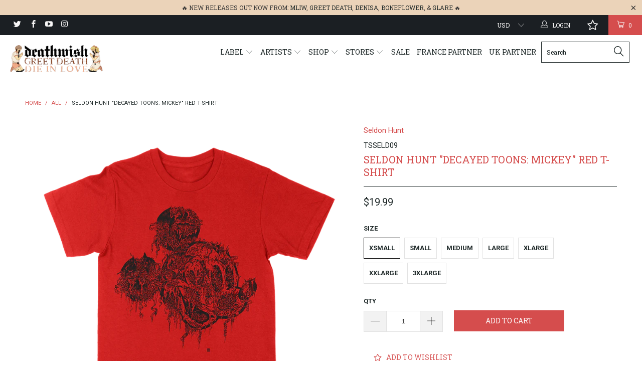

--- FILE ---
content_type: text/javascript; charset=utf-8
request_url: https://deathwishinc.com/products/seldon-hunt-decayed-toons-mickey-red-t-shirt.js
body_size: 290
content:
{"id":7150891860139,"title":"Seldon Hunt \"Decayed Toons: Mickey\" Red T-Shirt","handle":"seldon-hunt-decayed-toons-mickey-red-t-shirt","description":"Printed on 100% Cotton","published_at":"2021-12-23T12:08:04-05:00","created_at":"2021-12-23T12:07:49-05:00","vendor":"Seldon Hunt","type":"Apparel","tags":["meta-25bf","meta-dtg","T-Shirt"],"price":1999,"price_min":1999,"price_max":2299,"available":true,"price_varies":true,"compare_at_price":null,"compare_at_price_min":0,"compare_at_price_max":0,"compare_at_price_varies":false,"variants":[{"id":41322296574123,"title":"XSmall","option1":"XSmall","option2":null,"option3":null,"sku":"TSSELD09","requires_shipping":true,"taxable":true,"featured_image":null,"available":true,"name":"Seldon Hunt \"Decayed Toons: Mickey\" Red T-Shirt - XSmall","public_title":"XSmall","options":["XSmall"],"price":1999,"weight":170,"compare_at_price":null,"inventory_quantity":0,"inventory_management":null,"inventory_policy":"deny","barcode":null,"quantity_rule":{"min":1,"max":null,"increment":1},"quantity_price_breaks":[],"requires_selling_plan":false,"selling_plan_allocations":[]},{"id":41322296606891,"title":"Small","option1":"Small","option2":null,"option3":null,"sku":"TSSELD09","requires_shipping":true,"taxable":true,"featured_image":null,"available":true,"name":"Seldon Hunt \"Decayed Toons: Mickey\" Red T-Shirt - Small","public_title":"Small","options":["Small"],"price":1999,"weight":170,"compare_at_price":null,"inventory_quantity":-1,"inventory_management":null,"inventory_policy":"deny","barcode":null,"quantity_rule":{"min":1,"max":null,"increment":1},"quantity_price_breaks":[],"requires_selling_plan":false,"selling_plan_allocations":[]},{"id":41322296639659,"title":"Medium","option1":"Medium","option2":null,"option3":null,"sku":"TSSELD09","requires_shipping":true,"taxable":true,"featured_image":null,"available":true,"name":"Seldon Hunt \"Decayed Toons: Mickey\" Red T-Shirt - Medium","public_title":"Medium","options":["Medium"],"price":1999,"weight":198,"compare_at_price":null,"inventory_quantity":0,"inventory_management":null,"inventory_policy":"deny","barcode":null,"quantity_rule":{"min":1,"max":null,"increment":1},"quantity_price_breaks":[],"requires_selling_plan":false,"selling_plan_allocations":[]},{"id":41322296672427,"title":"Large","option1":"Large","option2":null,"option3":null,"sku":"TSSELD09","requires_shipping":true,"taxable":true,"featured_image":null,"available":true,"name":"Seldon Hunt \"Decayed Toons: Mickey\" Red T-Shirt - Large","public_title":"Large","options":["Large"],"price":1999,"weight":227,"compare_at_price":null,"inventory_quantity":0,"inventory_management":null,"inventory_policy":"deny","barcode":null,"quantity_rule":{"min":1,"max":null,"increment":1},"quantity_price_breaks":[],"requires_selling_plan":false,"selling_plan_allocations":[]},{"id":41322296705195,"title":"XLarge","option1":"XLarge","option2":null,"option3":null,"sku":"TSSELD09","requires_shipping":true,"taxable":true,"featured_image":null,"available":true,"name":"Seldon Hunt \"Decayed Toons: Mickey\" Red T-Shirt - XLarge","public_title":"XLarge","options":["XLarge"],"price":1999,"weight":255,"compare_at_price":null,"inventory_quantity":-1,"inventory_management":null,"inventory_policy":"deny","barcode":null,"quantity_rule":{"min":1,"max":null,"increment":1},"quantity_price_breaks":[],"requires_selling_plan":false,"selling_plan_allocations":[]},{"id":41322296737963,"title":"XXLarge","option1":"XXLarge","option2":null,"option3":null,"sku":"TSSELD09","requires_shipping":true,"taxable":true,"featured_image":null,"available":true,"name":"Seldon Hunt \"Decayed Toons: Mickey\" Red T-Shirt - XXLarge","public_title":"XXLarge","options":["XXLarge"],"price":2199,"weight":283,"compare_at_price":null,"inventory_quantity":-3,"inventory_management":null,"inventory_policy":"deny","barcode":null,"quantity_rule":{"min":1,"max":null,"increment":1},"quantity_price_breaks":[],"requires_selling_plan":false,"selling_plan_allocations":[]},{"id":41322296770731,"title":"3XLarge","option1":"3XLarge","option2":null,"option3":null,"sku":"TSSELD09","requires_shipping":true,"taxable":true,"featured_image":null,"available":true,"name":"Seldon Hunt \"Decayed Toons: Mickey\" Red T-Shirt - 3XLarge","public_title":"3XLarge","options":["3XLarge"],"price":2299,"weight":312,"compare_at_price":null,"inventory_quantity":0,"inventory_management":null,"inventory_policy":"deny","barcode":null,"quantity_rule":{"min":1,"max":null,"increment":1},"quantity_price_breaks":[],"requires_selling_plan":false,"selling_plan_allocations":[]}],"images":["\/\/cdn.shopify.com\/s\/files\/1\/1528\/8689\/products\/TSSELD09.ts.seldon.mickey.red.png?v=1640279282"],"featured_image":"\/\/cdn.shopify.com\/s\/files\/1\/1528\/8689\/products\/TSSELD09.ts.seldon.mickey.red.png?v=1640279282","options":[{"name":"Size","position":1,"values":["XSmall","Small","Medium","Large","XLarge","XXLarge","3XLarge"]}],"url":"\/products\/seldon-hunt-decayed-toons-mickey-red-t-shirt","media":[{"alt":null,"id":23579559198891,"position":1,"preview_image":{"aspect_ratio":1.0,"height":1200,"width":1200,"src":"https:\/\/cdn.shopify.com\/s\/files\/1\/1528\/8689\/products\/TSSELD09.ts.seldon.mickey.red.png?v=1640279282"},"aspect_ratio":1.0,"height":1200,"media_type":"image","src":"https:\/\/cdn.shopify.com\/s\/files\/1\/1528\/8689\/products\/TSSELD09.ts.seldon.mickey.red.png?v=1640279282","width":1200}],"requires_selling_plan":false,"selling_plan_groups":[]}

--- FILE ---
content_type: text/javascript; charset=utf-8
request_url: https://deathwishinc.com/products/seldon-hunt-decayed-toons-mickey-red-t-shirt.js
body_size: 799
content:
{"id":7150891860139,"title":"Seldon Hunt \"Decayed Toons: Mickey\" Red T-Shirt","handle":"seldon-hunt-decayed-toons-mickey-red-t-shirt","description":"Printed on 100% Cotton","published_at":"2021-12-23T12:08:04-05:00","created_at":"2021-12-23T12:07:49-05:00","vendor":"Seldon Hunt","type":"Apparel","tags":["meta-25bf","meta-dtg","T-Shirt"],"price":1999,"price_min":1999,"price_max":2299,"available":true,"price_varies":true,"compare_at_price":null,"compare_at_price_min":0,"compare_at_price_max":0,"compare_at_price_varies":false,"variants":[{"id":41322296574123,"title":"XSmall","option1":"XSmall","option2":null,"option3":null,"sku":"TSSELD09","requires_shipping":true,"taxable":true,"featured_image":null,"available":true,"name":"Seldon Hunt \"Decayed Toons: Mickey\" Red T-Shirt - XSmall","public_title":"XSmall","options":["XSmall"],"price":1999,"weight":170,"compare_at_price":null,"inventory_quantity":0,"inventory_management":null,"inventory_policy":"deny","barcode":null,"quantity_rule":{"min":1,"max":null,"increment":1},"quantity_price_breaks":[],"requires_selling_plan":false,"selling_plan_allocations":[]},{"id":41322296606891,"title":"Small","option1":"Small","option2":null,"option3":null,"sku":"TSSELD09","requires_shipping":true,"taxable":true,"featured_image":null,"available":true,"name":"Seldon Hunt \"Decayed Toons: Mickey\" Red T-Shirt - Small","public_title":"Small","options":["Small"],"price":1999,"weight":170,"compare_at_price":null,"inventory_quantity":-1,"inventory_management":null,"inventory_policy":"deny","barcode":null,"quantity_rule":{"min":1,"max":null,"increment":1},"quantity_price_breaks":[],"requires_selling_plan":false,"selling_plan_allocations":[]},{"id":41322296639659,"title":"Medium","option1":"Medium","option2":null,"option3":null,"sku":"TSSELD09","requires_shipping":true,"taxable":true,"featured_image":null,"available":true,"name":"Seldon Hunt \"Decayed Toons: Mickey\" Red T-Shirt - Medium","public_title":"Medium","options":["Medium"],"price":1999,"weight":198,"compare_at_price":null,"inventory_quantity":0,"inventory_management":null,"inventory_policy":"deny","barcode":null,"quantity_rule":{"min":1,"max":null,"increment":1},"quantity_price_breaks":[],"requires_selling_plan":false,"selling_plan_allocations":[]},{"id":41322296672427,"title":"Large","option1":"Large","option2":null,"option3":null,"sku":"TSSELD09","requires_shipping":true,"taxable":true,"featured_image":null,"available":true,"name":"Seldon Hunt \"Decayed Toons: Mickey\" Red T-Shirt - Large","public_title":"Large","options":["Large"],"price":1999,"weight":227,"compare_at_price":null,"inventory_quantity":0,"inventory_management":null,"inventory_policy":"deny","barcode":null,"quantity_rule":{"min":1,"max":null,"increment":1},"quantity_price_breaks":[],"requires_selling_plan":false,"selling_plan_allocations":[]},{"id":41322296705195,"title":"XLarge","option1":"XLarge","option2":null,"option3":null,"sku":"TSSELD09","requires_shipping":true,"taxable":true,"featured_image":null,"available":true,"name":"Seldon Hunt \"Decayed Toons: Mickey\" Red T-Shirt - XLarge","public_title":"XLarge","options":["XLarge"],"price":1999,"weight":255,"compare_at_price":null,"inventory_quantity":-1,"inventory_management":null,"inventory_policy":"deny","barcode":null,"quantity_rule":{"min":1,"max":null,"increment":1},"quantity_price_breaks":[],"requires_selling_plan":false,"selling_plan_allocations":[]},{"id":41322296737963,"title":"XXLarge","option1":"XXLarge","option2":null,"option3":null,"sku":"TSSELD09","requires_shipping":true,"taxable":true,"featured_image":null,"available":true,"name":"Seldon Hunt \"Decayed Toons: Mickey\" Red T-Shirt - XXLarge","public_title":"XXLarge","options":["XXLarge"],"price":2199,"weight":283,"compare_at_price":null,"inventory_quantity":-3,"inventory_management":null,"inventory_policy":"deny","barcode":null,"quantity_rule":{"min":1,"max":null,"increment":1},"quantity_price_breaks":[],"requires_selling_plan":false,"selling_plan_allocations":[]},{"id":41322296770731,"title":"3XLarge","option1":"3XLarge","option2":null,"option3":null,"sku":"TSSELD09","requires_shipping":true,"taxable":true,"featured_image":null,"available":true,"name":"Seldon Hunt \"Decayed Toons: Mickey\" Red T-Shirt - 3XLarge","public_title":"3XLarge","options":["3XLarge"],"price":2299,"weight":312,"compare_at_price":null,"inventory_quantity":0,"inventory_management":null,"inventory_policy":"deny","barcode":null,"quantity_rule":{"min":1,"max":null,"increment":1},"quantity_price_breaks":[],"requires_selling_plan":false,"selling_plan_allocations":[]}],"images":["\/\/cdn.shopify.com\/s\/files\/1\/1528\/8689\/products\/TSSELD09.ts.seldon.mickey.red.png?v=1640279282"],"featured_image":"\/\/cdn.shopify.com\/s\/files\/1\/1528\/8689\/products\/TSSELD09.ts.seldon.mickey.red.png?v=1640279282","options":[{"name":"Size","position":1,"values":["XSmall","Small","Medium","Large","XLarge","XXLarge","3XLarge"]}],"url":"\/products\/seldon-hunt-decayed-toons-mickey-red-t-shirt","media":[{"alt":null,"id":23579559198891,"position":1,"preview_image":{"aspect_ratio":1.0,"height":1200,"width":1200,"src":"https:\/\/cdn.shopify.com\/s\/files\/1\/1528\/8689\/products\/TSSELD09.ts.seldon.mickey.red.png?v=1640279282"},"aspect_ratio":1.0,"height":1200,"media_type":"image","src":"https:\/\/cdn.shopify.com\/s\/files\/1\/1528\/8689\/products\/TSSELD09.ts.seldon.mickey.red.png?v=1640279282","width":1200}],"requires_selling_plan":false,"selling_plan_groups":[]}